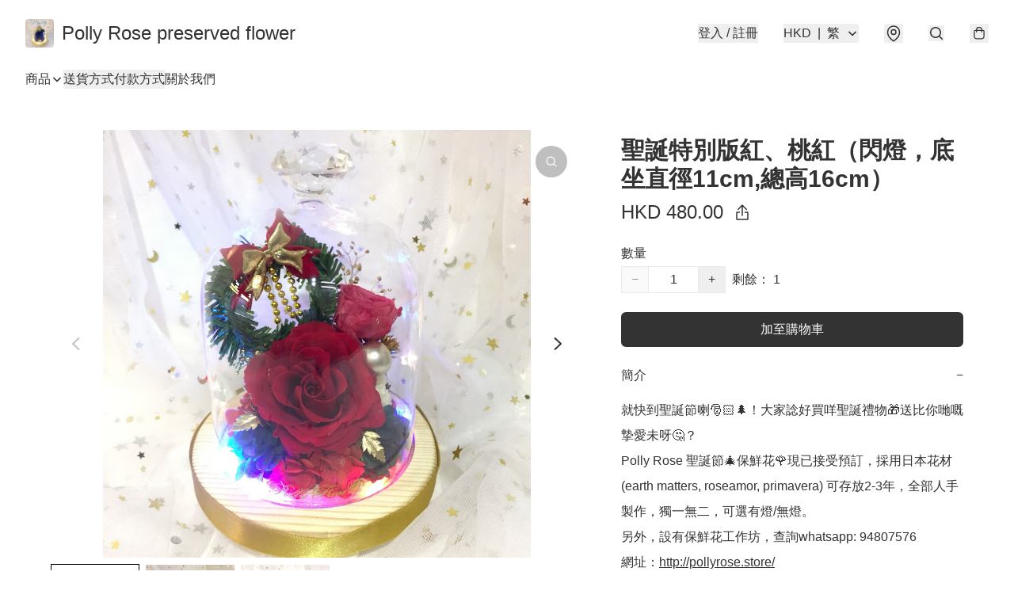

--- FILE ---
content_type: application/javascript
request_url: https://www.pollyrose.store/fb_pixel_page_view
body_size: -208
content:
(function initFBQ(){var fbPixelUserData = {};fbq('init', "363825387526593", fbPixelUserData, { agent: 'plboutir' });fbq('track', "PageView", {}, { eventID: "fcedf34f418d4f16ae1163fa46cf4df6" });}())